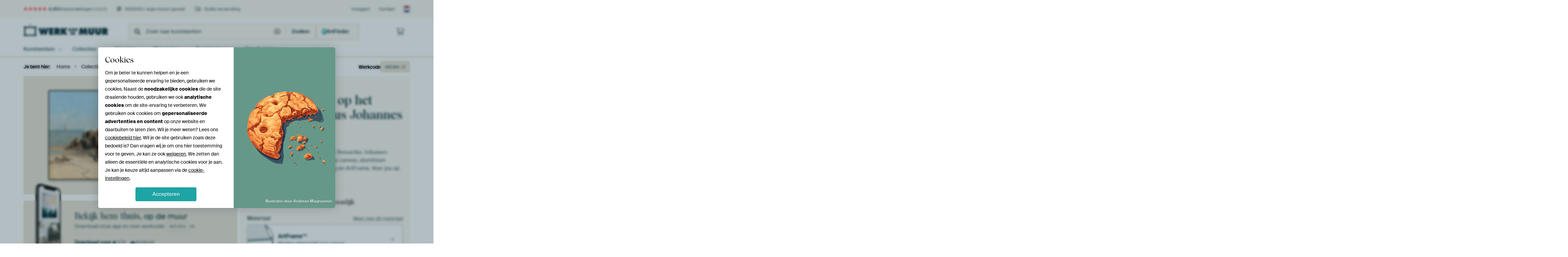

--- FILE ---
content_type: text/javascript
request_url: https://cdn.mida.so/js/mida-goal.js?v=1.2.71
body_size: 1624
content:
function trackGoals(){mida.fetch("/test/goal","POST",{k:window._h_key},result=>{try{const goals=JSON.parse(result);if(goals&&goals.length){goals.forEach(goal=>{const testData={goal_id:goal.id,goal_type:goal.type,goal_value:goal.value,test_key:goal.key};switch(testData.goal_type){case"pageview":case"pageviewExact":case"pageviewWildcard":handlePageviewGoal(testData);break;case"scrolling":handleScrollingGoal(testData);break;case"duration":handleDurationGoal(testData);break;case"clickOnElement":handleClickOnElementGoal(testData);break;case"clickOnText":handleClickOnTextGoal(testData);break;case"externalLink":handleExternalLinkGoal(testData);break;case"formSubmit":handleFormSubmitGoal(testData);break;case"revenue":handleRevenueGoal(testData);break;case"elementAppears":handleElementAppearsGoal(testData);break}})}else{}}catch(e){console.error("Error in trackGoals:",e)}})}function handleRevenueGoal(testData){if(!window._revenueGoals){window._revenueGoals=[]}window._revenueGoals.push({goal_id:testData.goal_id,test_key:testData.test_key,goal_value:testData.goal_value})}function handlePageviewGoal(testData){let simpleMatch=false;let wildcardMatch=false;let exactMatch=false;try{let pageviewGoal=new URL(testData.goal_value.startsWith("http")?testData.goal_value:`https://${testData.goal_value}`);let currentPath=new URL(window.location.href);simpleMatch=removeWww(currentPath.hostname+currentPath.pathname)===removeWww(pageviewGoal.hostname+pageviewGoal.pathname);exactMatch=removeWww(currentPath.href)===removeWww(pageviewGoal.href)}catch(e){simpleMatch=false;exactMatch=false}wildcardMatch=regexMatchURL(removeProtocol(removeWww(window.location.href)),removeProtocol(removeWww(testData.goal_value)));if(testData.goal_type==="pageviewExact"){simpleMatch=false;wildcardMatch=false}if(testData.goal_type==="pageviewWildcard"){simpleMatch=false}if(simpleMatch||exactMatch||wildcardMatch){if(testData.goal_id)mida.track(`goal_${testData.goal_id}`);mida.converted(testData.test_key)}}function handleScrollingGoal(testData){if(!window._scrollGoals){window._scrollGoals=[]}window._scrollGoals.push({percentage:Number(testData.goal_value),goalId:testData.goal_id,testKey:testData.test_key,converted:false});if(window._scrollGoals.length===1){document.onscroll=()=>{var pos=scrollPerc(document.body);var currentPercentage=Math.round(pos);window._scrollGoals.forEach(goal=>{if(currentPercentage>=goal.percentage&&!goal.converted){goal.converted=true;if(goal.goalId)mida.track(`goal_${goal.goalId}`);mida.converted(goal.testKey)}})}}}function handleDurationGoal(testData){let seconds=testData.goal_value;setTimeout(()=>{if(testData.goal_id)mida.track(`goal_${testData.goal_id}`);mida.converted(testData.test_key)},seconds*1e3)}function handleClickOnElementGoal(testData){var elapsedTime=0;var checkInterval=500;var maxTime=1e4;var initialCheckDone=false;var checkAndApply=setInterval(function(){if(initialCheckDone){clearInterval(checkAndApply);return}var goalElements=document.querySelectorAll(cleanSel(testData.goal_value));if(goalElements.length>0){goalElements.forEach(function(goalElement){if(!goalElement.dataset.midaTracked){var alreadyTracked=false;var touchStarted=false;function handleGoal(){if(!alreadyTracked){if(testData.goal_id)mida.track(`goal_${testData.goal_id}`);mida.converted(testData.test_key).then(function(){alreadyTracked=true})}}try{goalElement.addEventListener("touchstart",function(){touchStarted=true});goalElement.addEventListener("touchend",function(){if(touchStarted){touchStarted=false;handleGoal()}});goalElement.addEventListener("click",function(){if(!touchStarted)handleGoal()});goalElement.dataset.midaTracked="true"}catch(error){console.error("Error attaching event listeners to element:",testData.goal_value,error)}}});initialCheckDone=true;clearInterval(checkAndApply)}elapsedTime+=checkInterval;if(elapsedTime>=maxTime&&!initialCheckDone){clearInterval(checkAndApply);initialCheckDone=true;var globalAlreadyTracked=false;var globalTouchStarted=false;function globalHandleGoal(event){var clickedElement=event.target;if(clickedElement.closest(cleanSel(testData.goal_value))){if(!globalAlreadyTracked){console.log("Global listener triggered for:",testData.goal_value);if(testData.goal_id)mida.track(`goal_${testData.goal_id}`);mida.converted(testData.test_key).then(function(){globalAlreadyTracked=true;document.body.removeEventListener("click",globalClickHandler);document.body.removeEventListener("touchstart",globalTouchStartHandler);document.body.removeEventListener("touchend",globalTouchEndHandler)})}}}function globalTouchStartHandler(event){globalTouchStarted=true}function globalTouchEndHandler(event){if(globalTouchStarted){globalTouchStarted=false;globalHandleGoal(event)}}function globalClickHandler(event){if(!globalTouchStarted){globalHandleGoal(event)}}document.body.addEventListener("click",globalClickHandler,true);document.body.addEventListener("touchstart",globalTouchStartHandler,true);document.body.addEventListener("touchend",globalTouchEndHandler,true)}},checkInterval)}function handleClickOnTextGoal(testData){var targetText=testData.goal_value.trim().toLowerCase();var elapsedTime=0;var checkInterval=500;var maxTime=1e4;var checkAndApply=setInterval(function(){var elements=document.querySelectorAll("*");var matchedElements=Array.from(elements).filter(function(element){return element.textContent.trim().toLowerCase()===targetText});if(matchedElements.length>0){matchedElements.forEach(function(goalElement){if(!goalElement.dataset.midaTracked){var alreadyTracked=false;var touchStarted=false;function handleGoal(){if(!alreadyTracked){if(testData.goal_id)mida.track(`goal_${testData.goal_id}`);mida.converted(testData.test_key).then(function(){alreadyTracked=true})}}try{goalElement.addEventListener("touchstart",function(){touchStarted=true});goalElement.addEventListener("touchend",function(){if(touchStarted){touchStarted=false;handleGoal()}});goalElement.addEventListener("click",function(){if(!touchStarted)handleGoal()});goalElement.dataset.midaTracked="true"}catch(error){console.error("Error attaching event listeners to text element:",targetText,error)}}});clearInterval(checkAndApply)}elapsedTime+=checkInterval;if(elapsedTime>=maxTime){console.log("Stopping search: Element not found within 10 seconds.");clearInterval(checkAndApply)}},checkInterval)}function handleExternalLinkGoal(testData){setTimeout(()=>{let matchingLinks=document.querySelectorAll(`a[href*="${testData.goal_value}"]`);matchingLinks.forEach(function(link){let alreadyTracked=false;let touchStarted=false;const handleGoal=function(event){if(!alreadyTracked){if(testData.goal_id)mida.track(`goal_${testData.goal_id}`);mida.converted(testData.test_key).then(function(){alreadyTracked=true})}};link.addEventListener("touchstart",function(event){touchStarted=true});link.addEventListener("touchend",function(event){if(touchStarted){touchStarted=false;handleGoal(event)}});link.addEventListener("click",function(event){if(!touchStarted){handleGoal(event)}})})},500)}function handleFormSubmitGoal(testData){setTimeout(()=>{const form=document.querySelector(cleanSel(testData.goal_value));if(form){form.addEventListener("submit",function(event){if(testData.goal_id)mida.track(`goal_${testData.goal_id}`);mida.converted(testData.test_key)})}else{console.log("form not found "+testData.goal_value)}},500)}function regexMatchURL(currentURL,definedURL){definedURL="^"+definedURL.replace(/\?/g,"\\?").replace(/\//g,"\\/").replace(/(\*|\%)/g,".*")+"$";var regex=new RegExp(definedURL);return currentURL.match(regex)!==null}function removeWww(link){if(typeof link==="string"){return link.replace(/\/\/www\./g,"//").replace(/\/$/g,"")}return link}function removeProtocol(url){return url.replace(/(^\w+:|^)\/\//,"")}function cleanSel(query){let result=query.replace(/\#[0-9]/,function(m){return m.replace("#","#\\3")}).replace(/\.[0-9]/,function(m){return m.replace(".",".\\3")});return result}function scrollPerc(elm){var p=elm.parentNode;return(elm.scrollTop||p.scrollTop)/(p.scrollHeight-p.clientHeight)*100}function handleElementAppearsGoal(testData){var alreadyTracked=false;var checkInterval=100;var maxTime=6e4;var elapsedTime=0;var elementFound=false;function trackConversion(){if(!alreadyTracked){alreadyTracked=true;if(testData.goal_id)mida.track(`goal_${testData.goal_id}`);mida.converted(testData.test_key).then(function(){})}}try{var existingElement=document.querySelector(cleanSel(testData.goal_value));if(existingElement){trackConversion();elementFound=true}}catch(e){console.error("Error checking for element:",e)}if(!elementFound){var observer=null;try{observer=new MutationObserver(function(mutations){if(!alreadyTracked){try{var element=document.querySelector(cleanSel(testData.goal_value));if(element){trackConversion();if(observer){observer.disconnect();observer=null}}}catch(e){console.error("Error in MutationObserver:",e)}}});observer.observe(document.body,{childList:true,subtree:true,attributes:false})}catch(e){console.error("Error setting up MutationObserver:",e)}var checkIntervalId=setInterval(function(){if(alreadyTracked){clearInterval(checkIntervalId);if(observer){observer.disconnect();observer=null}return}elapsedTime+=checkInterval;try{var element=document.querySelector(cleanSel(testData.goal_value));if(element){trackConversion();clearInterval(checkIntervalId);if(observer){observer.disconnect();observer=null}}}catch(e){console.error("Error checking for element:",e)}if(elapsedTime>=maxTime){clearInterval(checkIntervalId);if(observer){observer.disconnect();observer=null}}},checkInterval)}}trackGoals();